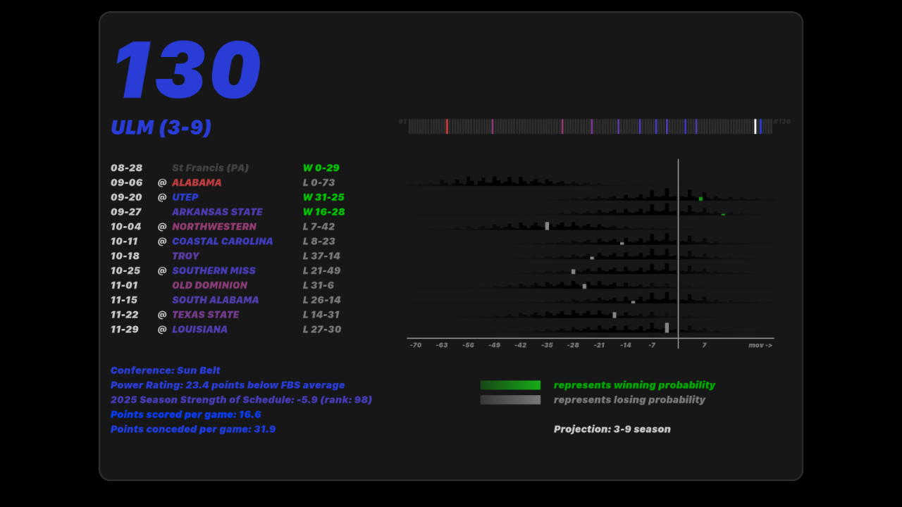

--- FILE ---
content_type: text/html
request_url: https://oscarcollegefootball.com/teampages/Louisiana-Monroe.html
body_size: 292
content:
<!DOCTYPE html>

<html lang="en">

<head>

<meta charset="utf-8"/>

<title>OSCAR: Louisiana-Monroe team detail</title>

</head>

<body style="background-color: #000000;">

<map name="schedulemap">
<area shape="rect" coords=104,233,333,248 href="Alabama.html" alt="Alabama team page">
<area shape="rect" coords=104,254,333,269 href="Texas-ElPaso.html" alt="Texas-El Paso team page">
<area shape="rect" coords=104,275,333,290 href="ArkansasState.html" alt="Arkansas State team page">
<area shape="rect" coords=104,295,333,310 href="Northwestern.html" alt="Northwestern team page">
<area shape="rect" coords=104,316,333,331 href="CoastalCarolina.html" alt="Coastal Carolina team page">
<area shape="rect" coords=104,337,333,352 href="Troy.html" alt="Troy team page">
<area shape="rect" coords=104,358,333,373 href="SouthernMississippi.html" alt="Southern Mississippi team page">
<area shape="rect" coords=104,379,333,394 href="OldDominion.html" alt="Old Dominion team page">
<area shape="rect" coords=104,400,333,415 href="SouthAlabama.html" alt="South Alabama team page">
<area shape="rect" coords=104,420,333,435 href="TexasState.html" alt="Texas State team page">
<area shape="rect" coords=104,441,333,456 href="Louisiana-Lafayette.html" alt="Louisiana-Lafayette team page">
</map>
<p style="text-align:center"><img src="Louisiana-Monroe.png?176886664037959" width = 1000 usemap="#schedulemap" alt="team detail">

</body>

</html>
